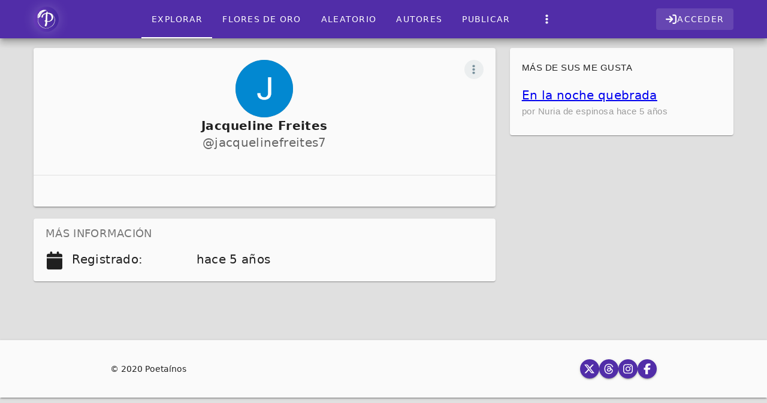

--- FILE ---
content_type: text/html; charset=UTF-8
request_url: https://poetainos.com/users/jacquelinefreites7
body_size: 14501
content:
<!DOCTYPE html>
<html lang="es">

<head>
    <meta charset="utf-8" />
    <meta name="viewport" content="width=device-width, initial-scale=1.0, maximum-scale=5.0" />
    <meta name="author" content="Jonathan Estrella">
    <meta name="csrf-token" content="8W3RnPe9wYHv1hjj2QYQzdfPQlCtgq0HWH9AXrAu">

    <!-- Icons -->
    <link rel="icon" href="/images/logo.svg" type="image/svg+xml">
    <link rel="alternate icon" href="/images/logo-32.png" sizes="32x32" type="image/png">

    <!-- PWA -->
    <meta name="theme-color" content="#673AB7" />
    <meta name="apple-mobile-web-app-capable" content="yes">
    <meta name="apple-mobile-web-app-status-bar-style" content="black-translucent">
    <meta name="apple-mobile-web-app-title" content="Poetaínos">
    <link rel="apple-touch-icon" href="/images/logo.svg">
    <link rel="manifest" href="/manifest.json">

    <!-- Inertia -->
    
    <!-- Ziggy/Laravel Routes -->
    <script type="text/javascript">const Ziggy={"url":"https:\/\/poetainos.com","port":null,"defaults":{},"routes":{"passport.token":{"uri":"oauth\/token","methods":["POST"]},"passport.authorizations.authorize":{"uri":"oauth\/authorize","methods":["GET","HEAD"]},"passport.token.refresh":{"uri":"oauth\/token\/refresh","methods":["POST"]},"passport.authorizations.approve":{"uri":"oauth\/authorize","methods":["POST"]},"passport.authorizations.deny":{"uri":"oauth\/authorize","methods":["DELETE"]},"passport.tokens.index":{"uri":"oauth\/tokens","methods":["GET","HEAD"]},"passport.tokens.destroy":{"uri":"oauth\/tokens\/{token_id}","methods":["DELETE"],"parameters":["token_id"]},"passport.clients.index":{"uri":"oauth\/clients","methods":["GET","HEAD"]},"passport.clients.store":{"uri":"oauth\/clients","methods":["POST"]},"passport.clients.update":{"uri":"oauth\/clients\/{client_id}","methods":["PUT"],"parameters":["client_id"]},"passport.clients.destroy":{"uri":"oauth\/clients\/{client_id}","methods":["DELETE"],"parameters":["client_id"]},"passport.scopes.index":{"uri":"oauth\/scopes","methods":["GET","HEAD"]},"passport.personal.tokens.index":{"uri":"oauth\/personal-access-tokens","methods":["GET","HEAD"]},"passport.personal.tokens.store":{"uri":"oauth\/personal-access-tokens","methods":["POST"]},"passport.personal.tokens.destroy":{"uri":"oauth\/personal-access-tokens\/{token_id}","methods":["DELETE"],"parameters":["token_id"]},"sanctum.csrf-cookie":{"uri":"sanctum\/csrf-cookie","methods":["GET","HEAD"]},"ignition.healthCheck":{"uri":"_ignition\/health-check","methods":["GET","HEAD"]},"ignition.executeSolution":{"uri":"_ignition\/execute-solution","methods":["POST"]},"ignition.updateConfig":{"uri":"_ignition\/update-config","methods":["POST"]},"api.karma.update":{"uri":"api\/karma\/{user}","methods":["PUT"],"parameters":["user"],"bindings":{"user":"username"}},"social.login":{"uri":"login\/{service}","methods":["GET","HEAD"],"parameters":["service"]},"register":{"uri":"register","methods":["POST"]},"login":{"uri":"login","methods":["GET","HEAD"]},"email.check":{"uri":"email","methods":["POST"]},"password.email":{"uri":"forgot-password","methods":["POST"]},"password.reset":{"uri":"reset-password\/{token}","methods":["GET","HEAD"],"parameters":["token"]},"password.store":{"uri":"reset-password","methods":["POST"]},"verification.notice":{"uri":"verify-email","methods":["GET","HEAD"]},"verification.verify":{"uri":"verify-email\/{id}\/{hash}","methods":["GET","HEAD"],"parameters":["id","hash"]},"verification.send":{"uri":"email\/verification-notification","methods":["POST"]},"password.confirmer":{"uri":"confirm-password","methods":["POST"]},"logout":{"uri":"logout","methods":["POST"]},"admin.index":{"uri":"admin","methods":["GET","HEAD"]},"admin.settings":{"uri":"admin\/settings","methods":["GET","HEAD"]},"admin.categories":{"uri":"admin\/categories","methods":["GET","HEAD"]},"admin.tags":{"uri":"admin\/tags","methods":["GET","HEAD"]},"admin.pages":{"uri":"admin\/pages","methods":["GET","HEAD"]},"admin.users":{"uri":"admin\/users","methods":["GET","HEAD"]},"admin.writings":{"uri":"admin\/writings","methods":["GET","HEAD"]},"admin.tools":{"uri":"admin\/tools","methods":["GET","HEAD"]},"admin.complaints":{"uri":"admin\/complaints","methods":["GET","HEAD"]},"admin.websockets":{"uri":"admin\/websockets","methods":["GET","HEAD"]},"admin.analytics":{"uri":"admin\/analytics","methods":["GET","HEAD"]},"admin.log":{"uri":"admin\/log","methods":["GET","HEAD"]},"admin.settings.edit":{"uri":"admin\/settings\/edit","methods":["PUT"]},"admin.categories.edit":{"uri":"admin\/categories\/edit","methods":["PUT"]},"admin.tags.edit":{"uri":"admin\/tags\/edit","methods":["PUT"]},"admin.pages.edit":{"uri":"admin\/pages\/edit","methods":["PUT"]},"admin.complaints.edit":{"uri":"admin\/complaints","methods":["PUT"]},"admin.categories.destroy":{"uri":"admin\/categories\/delete\/{category}","methods":["DELETE"],"parameters":["category"],"bindings":{"category":"slug"}},"admin.tags.destroy":{"uri":"admin\/tags\/delete\/{tag}","methods":["DELETE"],"parameters":["tag"],"bindings":{"tag":"slug"}},"admin.pages.destroy":{"uri":"admin\/pages\/delete\/{page}","methods":["DELETE"],"parameters":["page"],"bindings":{"page":"slug"}},"admin.users.destroy":{"uri":"admin\/users\/delete\/{user}","methods":["DELETE"],"parameters":["user"],"bindings":{"user":"username"}},"admin.writings.destroy":{"uri":"admin\/writings\/delete\/{writing}","methods":["DELETE"],"parameters":["writing"],"bindings":{"writing":"slug"}},"writings.create":{"uri":"writings\/create","methods":["GET","HEAD"]},"writings.store":{"uri":"writings\/create","methods":["POST"]},"writings.edit":{"uri":"writings\/edit\/{writing}","methods":["GET","HEAD"],"parameters":["writing"],"bindings":{"writing":"slug"}},"writings.update":{"uri":"writings\/edit\/{writing}","methods":["PUT"],"parameters":["writing"],"bindings":{"writing":"slug"}},"writings.destroy":{"uri":"writings\/delete\/{writing}","methods":["DELETE"],"parameters":["writing"],"bindings":{"writing":"slug"}},"users.edit":{"uri":"users\/edit\/{user}","methods":["GET","HEAD"],"parameters":["user"],"bindings":{"user":"username"}},"users.update":{"uri":"users\/edit\/{user}","methods":["PUT"],"parameters":["user"],"bindings":{"user":"username"}},"users.destroy":{"uri":"users\/delete\/{user}","methods":["DELETE"],"parameters":["user"],"bindings":{"user":"username"}},"users.query":{"uri":"users\/query\/{query}","methods":["POST"],"parameters":["query"]},"users.block":{"uri":"users\/block\/{user}","methods":["POST"],"parameters":["user"],"bindings":{"user":"username"}},"users.account":{"uri":"account","methods":["GET","HEAD"]},"comments.store":{"uri":"comments\/create","methods":["POST"]},"comments.destroy":{"uri":"comments\/delete\/{comment}","methods":["DELETE"],"parameters":["comment"],"bindings":{"comment":"id"}},"likes.store":{"uri":"likes\/{type}\/{id}\/store","methods":["POST"],"parameters":["type","id"]},"likes.destroy":{"uri":"likes\/{type}\/{id}\/delete","methods":["DELETE"],"parameters":["type","id"]},"shelves.store":{"uri":"shelves\/{writing}\/store","methods":["POST"],"parameters":["writing"],"bindings":{"writing":"slug"}},"shelves.destroy":{"uri":"shelves\/{writing}\/delete","methods":["DELETE"],"parameters":["writing"],"bindings":{"writing":"slug"}},"hoods.store":{"uri":"hoods\/store","methods":["POST"]},"notifications.index":{"uri":"notifications","methods":["GET","HEAD"]},"notifications.show":{"uri":"notifications\/show\/{notification}","methods":["GET","HEAD"],"parameters":["notification"]},"notifications.clear":{"uri":"notifications\/clear\/read","methods":["POST"]},"notifications.status":{"uri":"notifications\/status","methods":["POST"]},"notifications.email":{"uri":"notifications\/email\/{enable}","methods":["POST"],"parameters":["enable"]},"push.update":{"uri":"subscriptions","methods":["POST"]},"push.delete":{"uri":"subscriptions\/delete","methods":["POST"]},"init.show":{"uri":"init","methods":["GET","HEAD"]},"pwa.manifest":{"uri":"manifest.json","methods":["GET","HEAD"]},"offline":{"uri":"offline","methods":["GET","HEAD"]},"search":{"uri":"search","methods":["GET","HEAD"]},"explore":{"uri":"explore","methods":["GET","HEAD"]},"home":{"uri":"\/","methods":["GET","HEAD"]},"writings.awards":{"uri":"writings\/awards","methods":["GET","HEAD"]},"writings.random":{"uri":"writings\/random","methods":["GET","HEAD"]},"writings.show":{"uri":"writings\/{writing}","methods":["GET","HEAD"],"parameters":["writing"],"bindings":{"writing":"slug"}},"users.index":{"uri":"users","methods":["GET","HEAD"]},"users.show":{"uri":"users\/{user}","methods":["GET","HEAD"],"parameters":["user"],"bindings":{"user":"username"}},"users.writings.index":{"uri":"users\/{user}\/writings","methods":["GET","HEAD"],"parameters":["user"],"bindings":{"user":"username"}},"users.shelf.index":{"uri":"users\/{user}\/shelf","methods":["GET","HEAD"],"parameters":["user"],"bindings":{"user":"username"}},"users.likes.index":{"uri":"users\/{user}\/likes","methods":["GET","HEAD"],"parameters":["user"],"bindings":{"user":"username"}},"pages.index":{"uri":"pages","methods":["GET","HEAD"]},"pages.show":{"uri":"pages\/{page}","methods":["GET","HEAD"],"parameters":["page"],"bindings":{"page":"slug"}},"categories.show":{"uri":"categories\/{category}","methods":["GET","HEAD"],"parameters":["category"],"bindings":{"category":"slug"}},"tags.query":{"uri":"tags\/query","methods":["GET","HEAD"]},"tags.show":{"uri":"tags\/{tag}","methods":["GET","HEAD"],"parameters":["tag"],"bindings":{"tag":"slug"}},"comments.index":{"uri":"comments\/{writing}","methods":["GET","HEAD"],"parameters":["writing"]},"contact.create":{"uri":"contact","methods":["GET","HEAD"]},"contact.store":{"uri":"contact","methods":["POST"]},"captcha.reload":{"uri":"reload-captcha","methods":["GET","HEAD"]},"complaints.reasons":{"uri":"complaints\/reasons","methods":["GET","HEAD"]},"complaints.store":{"uri":"complaints\/store","methods":["POST"]}}};!function(t,e){"object"==typeof exports&&"undefined"!=typeof module?module.exports=e():"function"==typeof define&&define.amd?define(e):(t||self).route=e()}(this,function(){function t(t,e){for(var n=0;n<e.length;n++){var r=e[n];r.enumerable=r.enumerable||!1,r.configurable=!0,"value"in r&&(r.writable=!0),Object.defineProperty(t,u(r.key),r)}}function e(e,n,r){return n&&t(e.prototype,n),r&&t(e,r),Object.defineProperty(e,"prototype",{writable:!1}),e}function n(){return n=Object.assign?Object.assign.bind():function(t){for(var e=1;e<arguments.length;e++){var n=arguments[e];for(var r in n)({}).hasOwnProperty.call(n,r)&&(t[r]=n[r])}return t},n.apply(null,arguments)}function r(t){return r=Object.setPrototypeOf?Object.getPrototypeOf.bind():function(t){return t.__proto__||Object.getPrototypeOf(t)},r(t)}function o(){try{var t=!Boolean.prototype.valueOf.call(Reflect.construct(Boolean,[],function(){}))}catch(t){}return(o=function(){return!!t})()}function i(t,e){return i=Object.setPrototypeOf?Object.setPrototypeOf.bind():function(t,e){return t.__proto__=e,t},i(t,e)}function u(t){var e=function(t){if("object"!=typeof t||!t)return t;var e=t[Symbol.toPrimitive];if(void 0!==e){var n=e.call(t,"string");if("object"!=typeof n)return n;throw new TypeError("@@toPrimitive must return a primitive value.")}return String(t)}(t);return"symbol"==typeof e?e:e+""}function f(t){var e="function"==typeof Map?new Map:void 0;return f=function(t){if(null===t||!function(t){try{return-1!==Function.toString.call(t).indexOf("[native code]")}catch(e){return"function"==typeof t}}(t))return t;if("function"!=typeof t)throw new TypeError("Super expression must either be null or a function");if(void 0!==e){if(e.has(t))return e.get(t);e.set(t,n)}function n(){return function(t,e,n){if(o())return Reflect.construct.apply(null,arguments);var r=[null];r.push.apply(r,e);var u=new(t.bind.apply(t,r));return n&&i(u,n.prototype),u}(t,arguments,r(this).constructor)}return n.prototype=Object.create(t.prototype,{constructor:{value:n,enumerable:!1,writable:!0,configurable:!0}}),i(n,t)},f(t)}const c=String.prototype.replace,l=/%20/g,a={RFC1738:function(t){return c.call(t,l,"+")},RFC3986:function(t){return String(t)}};var s="RFC3986";const p=Object.prototype.hasOwnProperty,y=Array.isArray,d=function(){const t=[];for(let e=0;e<256;++e)t.push("%"+((e<16?"0":"")+e.toString(16)).toUpperCase());return t}(),b=function t(e,n,r){if(!n)return e;if("object"!=typeof n){if(y(e))e.push(n);else{if(!e||"object"!=typeof e)return[e,n];(r&&(r.plainObjects||r.allowPrototypes)||!p.call(Object.prototype,n))&&(e[n]=!0)}return e}if(!e||"object"!=typeof e)return[e].concat(n);let o=e;return y(e)&&!y(n)&&(o=function(t,e){const n=e&&e.plainObjects?Object.create(null):{};for(let e=0;e<t.length;++e)void 0!==t[e]&&(n[e]=t[e]);return n}(e,r)),y(e)&&y(n)?(n.forEach(function(n,o){if(p.call(e,o)){const i=e[o];i&&"object"==typeof i&&n&&"object"==typeof n?e[o]=t(i,n,r):e.push(n)}else e[o]=n}),e):Object.keys(n).reduce(function(e,o){const i=n[o];return e[o]=p.call(e,o)?t(e[o],i,r):i,e},o)},h=1024,v=function(t,e){return[].concat(t,e)},m=function(t,e){if(y(t)){const n=[];for(let r=0;r<t.length;r+=1)n.push(e(t[r]));return n}return e(t)},g=Object.prototype.hasOwnProperty,w={brackets:function(t){return t+"[]"},comma:"comma",indices:function(t,e){return t+"["+e+"]"},repeat:function(t){return t}},j=Array.isArray,O=Array.prototype.push,E=function(t,e){O.apply(t,j(e)?e:[e])},T=Date.prototype.toISOString,R={addQueryPrefix:!1,allowDots:!1,allowEmptyArrays:!1,arrayFormat:"indices",charset:"utf-8",charsetSentinel:!1,delimiter:"&",encode:!0,encodeDotInKeys:!1,encoder:function(t,e,n,r,o){if(0===t.length)return t;let i=t;if("symbol"==typeof t?i=Symbol.prototype.toString.call(t):"string"!=typeof t&&(i=String(t)),"iso-8859-1"===n)return escape(i).replace(/%u[0-9a-f]{4}/gi,function(t){return"%26%23"+parseInt(t.slice(2),16)+"%3B"});let u="";for(let t=0;t<i.length;t+=h){const e=i.length>=h?i.slice(t,t+h):i,n=[];for(let t=0;t<e.length;++t){let r=e.charCodeAt(t);45===r||46===r||95===r||126===r||r>=48&&r<=57||r>=65&&r<=90||r>=97&&r<=122||"RFC1738"===o&&(40===r||41===r)?n[n.length]=e.charAt(t):r<128?n[n.length]=d[r]:r<2048?n[n.length]=d[192|r>>6]+d[128|63&r]:r<55296||r>=57344?n[n.length]=d[224|r>>12]+d[128|r>>6&63]+d[128|63&r]:(t+=1,r=65536+((1023&r)<<10|1023&e.charCodeAt(t)),n[n.length]=d[240|r>>18]+d[128|r>>12&63]+d[128|r>>6&63]+d[128|63&r])}u+=n.join("")}return u},encodeValuesOnly:!1,format:s,formatter:a[s],indices:!1,serializeDate:function(t){return T.call(t)},skipNulls:!1,strictNullHandling:!1},S={},k=function(t,e,n,r,o,i,u,f,c,l,a,s,p,y,d,b,h,v){let g=t,w=v,O=0,T=!1;for(;void 0!==(w=w.get(S))&&!T;){const e=w.get(t);if(O+=1,void 0!==e){if(e===O)throw new RangeError("Cyclic object value");T=!0}void 0===w.get(S)&&(O=0)}if("function"==typeof l?g=l(e,g):g instanceof Date?g=p(g):"comma"===n&&j(g)&&(g=m(g,function(t){return t instanceof Date?p(t):t})),null===g){if(i)return c&&!b?c(e,R.encoder,h,"key",y):e;g=""}if("string"==typeof(A=g)||"number"==typeof A||"boolean"==typeof A||"symbol"==typeof A||"bigint"==typeof A||function(t){return!(!t||"object"!=typeof t||!(t.constructor&&t.constructor.isBuffer&&t.constructor.isBuffer(t)))}(g))return c?[d(b?e:c(e,R.encoder,h,"key",y))+"="+d(c(g,R.encoder,h,"value",y))]:[d(e)+"="+d(String(g))];var A;const D=[];if(void 0===g)return D;let I;if("comma"===n&&j(g))b&&c&&(g=m(g,c)),I=[{value:g.length>0?g.join(",")||null:void 0}];else if(j(l))I=l;else{const t=Object.keys(g);I=a?t.sort(a):t}const $=f?e.replace(/\./g,"%2E"):e,N=r&&j(g)&&1===g.length?$+"[]":$;if(o&&j(g)&&0===g.length)return N+"[]";for(let e=0;e<I.length;++e){const m=I[e],w="object"==typeof m&&void 0!==m.value?m.value:g[m];if(u&&null===w)continue;const T=s&&f?m.replace(/\./g,"%2E"):m,R=j(g)?"function"==typeof n?n(N,T):N:N+(s?"."+T:"["+T+"]");v.set(t,O);const A=new WeakMap;A.set(S,v),E(D,k(w,R,n,r,o,i,u,f,"comma"===n&&b&&j(g)?null:c,l,a,s,p,y,d,b,h,A))}return D},A=Object.prototype.hasOwnProperty,D=Array.isArray,I={allowDots:!1,allowEmptyArrays:!1,allowPrototypes:!1,allowSparse:!1,arrayLimit:20,charset:"utf-8",charsetSentinel:!1,comma:!1,decodeDotInKeys:!1,decoder:function(t,e,n){const r=t.replace(/\+/g," ");if("iso-8859-1"===n)return r.replace(/%[0-9a-f]{2}/gi,unescape);try{return decodeURIComponent(r)}catch(t){return r}},delimiter:"&",depth:5,duplicates:"combine",ignoreQueryPrefix:!1,interpretNumericEntities:!1,parameterLimit:1e3,parseArrays:!0,plainObjects:!1,strictNullHandling:!1},$=function(t){return t.replace(/&#(\d+);/g,function(t,e){return String.fromCharCode(parseInt(e,10))})},N=function(t,e){return t&&"string"==typeof t&&e.comma&&t.indexOf(",")>-1?t.split(","):t},x=function(t,e,n,r){if(!t)return;const o=n.allowDots?t.replace(/\.([^.[]+)/g,"[$1]"):t,i=/(\[[^[\]]*])/g;let u=n.depth>0&&/(\[[^[\]]*])/.exec(o);const f=u?o.slice(0,u.index):o,c=[];if(f){if(!n.plainObjects&&A.call(Object.prototype,f)&&!n.allowPrototypes)return;c.push(f)}let l=0;for(;n.depth>0&&null!==(u=i.exec(o))&&l<n.depth;){if(l+=1,!n.plainObjects&&A.call(Object.prototype,u[1].slice(1,-1))&&!n.allowPrototypes)return;c.push(u[1])}return u&&c.push("["+o.slice(u.index)+"]"),function(t,e,n,r){let o=r?e:N(e,n);for(let e=t.length-1;e>=0;--e){let r;const i=t[e];if("[]"===i&&n.parseArrays)r=n.allowEmptyArrays&&""===o?[]:[].concat(o);else{r=n.plainObjects?Object.create(null):{};const t="["===i.charAt(0)&&"]"===i.charAt(i.length-1)?i.slice(1,-1):i,e=n.decodeDotInKeys?t.replace(/%2E/g,"."):t,u=parseInt(e,10);n.parseArrays||""!==e?!isNaN(u)&&i!==e&&String(u)===e&&u>=0&&n.parseArrays&&u<=n.arrayLimit?(r=[],r[u]=o):"__proto__"!==e&&(r[e]=o):r={0:o}}o=r}return o}(c,e,n,r)};function C(t,e){const n=function(t){if(!t)return I;if(void 0!==t.allowEmptyArrays&&"boolean"!=typeof t.allowEmptyArrays)throw new TypeError("`allowEmptyArrays` option can only be `true` or `false`, when provided");if(void 0!==t.decodeDotInKeys&&"boolean"!=typeof t.decodeDotInKeys)throw new TypeError("`decodeDotInKeys` option can only be `true` or `false`, when provided");if(null!=t.decoder&&"function"!=typeof t.decoder)throw new TypeError("Decoder has to be a function.");if(void 0!==t.charset&&"utf-8"!==t.charset&&"iso-8859-1"!==t.charset)throw new TypeError("The charset option must be either utf-8, iso-8859-1, or undefined");const e=void 0===t.charset?I.charset:t.charset,n=void 0===t.duplicates?I.duplicates:t.duplicates;if("combine"!==n&&"first"!==n&&"last"!==n)throw new TypeError("The duplicates option must be either combine, first, or last");return{allowDots:void 0===t.allowDots?!0===t.decodeDotInKeys||I.allowDots:!!t.allowDots,allowEmptyArrays:"boolean"==typeof t.allowEmptyArrays?!!t.allowEmptyArrays:I.allowEmptyArrays,allowPrototypes:"boolean"==typeof t.allowPrototypes?t.allowPrototypes:I.allowPrototypes,allowSparse:"boolean"==typeof t.allowSparse?t.allowSparse:I.allowSparse,arrayLimit:"number"==typeof t.arrayLimit?t.arrayLimit:I.arrayLimit,charset:e,charsetSentinel:"boolean"==typeof t.charsetSentinel?t.charsetSentinel:I.charsetSentinel,comma:"boolean"==typeof t.comma?t.comma:I.comma,decodeDotInKeys:"boolean"==typeof t.decodeDotInKeys?t.decodeDotInKeys:I.decodeDotInKeys,decoder:"function"==typeof t.decoder?t.decoder:I.decoder,delimiter:"string"==typeof t.delimiter||(r=t.delimiter,"[object RegExp]"===Object.prototype.toString.call(r))?t.delimiter:I.delimiter,depth:"number"==typeof t.depth||!1===t.depth?+t.depth:I.depth,duplicates:n,ignoreQueryPrefix:!0===t.ignoreQueryPrefix,interpretNumericEntities:"boolean"==typeof t.interpretNumericEntities?t.interpretNumericEntities:I.interpretNumericEntities,parameterLimit:"number"==typeof t.parameterLimit?t.parameterLimit:I.parameterLimit,parseArrays:!1!==t.parseArrays,plainObjects:"boolean"==typeof t.plainObjects?t.plainObjects:I.plainObjects,strictNullHandling:"boolean"==typeof t.strictNullHandling?t.strictNullHandling:I.strictNullHandling};var r}(e);if(""===t||null==t)return n.plainObjects?Object.create(null):{};const r="string"==typeof t?function(t,e){const n={__proto__:null},r=(e.ignoreQueryPrefix?t.replace(/^\?/,""):t).split(e.delimiter,Infinity===e.parameterLimit?void 0:e.parameterLimit);let o,i=-1,u=e.charset;if(e.charsetSentinel)for(o=0;o<r.length;++o)0===r[o].indexOf("utf8=")&&("utf8=%E2%9C%93"===r[o]?u="utf-8":"utf8=%26%2310003%3B"===r[o]&&(u="iso-8859-1"),i=o,o=r.length);for(o=0;o<r.length;++o){if(o===i)continue;const t=r[o],f=t.indexOf("]="),c=-1===f?t.indexOf("="):f+1;let l,a;-1===c?(l=e.decoder(t,I.decoder,u,"key"),a=e.strictNullHandling?null:""):(l=e.decoder(t.slice(0,c),I.decoder,u,"key"),a=m(N(t.slice(c+1),e),function(t){return e.decoder(t,I.decoder,u,"value")})),a&&e.interpretNumericEntities&&"iso-8859-1"===u&&(a=$(a)),t.indexOf("[]=")>-1&&(a=D(a)?[a]:a);const s=A.call(n,l);s&&"combine"===e.duplicates?n[l]=v(n[l],a):s&&"last"!==e.duplicates||(n[l]=a)}return n}(t,n):t;let o=n.plainObjects?Object.create(null):{};const i=Object.keys(r);for(let e=0;e<i.length;++e){const u=i[e],f=x(u,r[u],n,"string"==typeof t);o=b(o,f,n)}return!0===n.allowSparse?o:function(t){const e=[{obj:{o:t},prop:"o"}],n=[];for(let t=0;t<e.length;++t){const r=e[t],o=r.obj[r.prop],i=Object.keys(o);for(let t=0;t<i.length;++t){const r=i[t],u=o[r];"object"==typeof u&&null!==u&&-1===n.indexOf(u)&&(e.push({obj:o,prop:r}),n.push(u))}}return function(t){for(;t.length>1;){const e=t.pop(),n=e.obj[e.prop];if(y(n)){const t=[];for(let e=0;e<n.length;++e)void 0!==n[e]&&t.push(n[e]);e.obj[e.prop]=t}}}(e),t}(o)}var P=/*#__PURE__*/function(){function t(t,e,n){var r,o;this.name=t,this.definition=e,this.bindings=null!=(r=e.bindings)?r:{},this.wheres=null!=(o=e.wheres)?o:{},this.config=n}var n=t.prototype;return n.matchesUrl=function(t){var e,n=this;if(!this.definition.methods.includes("GET"))return!1;var r=this.template.replace(/[.*+$()[\]]/g,"\\$&").replace(/(\/?){([^}?]*)(\??)}/g,function(t,e,r,o){var i,u="(?<"+r+">"+((null==(i=n.wheres[r])?void 0:i.replace(/(^\^)|(\$$)/g,""))||"[^/?]+")+")";return o?"("+e+u+")?":""+e+u}).replace(/^\w+:\/\//,""),o=t.replace(/^\w+:\/\//,"").split("?"),i=o[0],u=o[1],f=null!=(e=new RegExp("^"+r+"/?$").exec(i))?e:new RegExp("^"+r+"/?$").exec(decodeURI(i));if(f){for(var c in f.groups)f.groups[c]="string"==typeof f.groups[c]?decodeURIComponent(f.groups[c]):f.groups[c];return{params:f.groups,query:C(u)}}return!1},n.compile=function(t){var e=this;return this.parameterSegments.length?this.template.replace(/{([^}?]+)(\??)}/g,function(n,r,o){var i,u;if(!o&&[null,void 0].includes(t[r]))throw new Error("Ziggy error: '"+r+"' parameter is required for route '"+e.name+"'.");if(e.wheres[r]&&!new RegExp("^"+(o?"("+e.wheres[r]+")?":e.wheres[r])+"$").test(null!=(u=t[r])?u:""))throw new Error("Ziggy error: '"+r+"' parameter '"+t[r]+"' does not match required format '"+e.wheres[r]+"' for route '"+e.name+"'.");return encodeURI(null!=(i=t[r])?i:"").replace(/%7C/g,"|").replace(/%25/g,"%").replace(/\$/g,"%24")}).replace(this.config.absolute?/(\.[^/]+?)(\/\/)/:/(^)(\/\/)/,"$1/").replace(/\/+$/,""):this.template},e(t,[{key:"template",get:function(){var t=(this.origin+"/"+this.definition.uri).replace(/\/+$/,"");return""===t?"/":t}},{key:"origin",get:function(){return this.config.absolute?this.definition.domain?""+this.config.url.match(/^\w+:\/\//)[0]+this.definition.domain+(this.config.port?":"+this.config.port:""):this.config.url:""}},{key:"parameterSegments",get:function(){var t,e;return null!=(t=null==(e=this.template.match(/{[^}?]+\??}/g))?void 0:e.map(function(t){return{name:t.replace(/{|\??}/g,""),required:!/\?}$/.test(t)}}))?t:[]}}])}(),_=/*#__PURE__*/function(t){function r(e,r,o,i){var u;if(void 0===o&&(o=!0),(u=t.call(this)||this).t=null!=i?i:"undefined"!=typeof Ziggy?Ziggy:null==globalThis?void 0:globalThis.Ziggy,!u.t&&"undefined"!=typeof document&&document.getElementById("ziggy-routes-json")&&(globalThis.Ziggy=JSON.parse(document.getElementById("ziggy-routes-json").textContent),u.t=globalThis.Ziggy),u.t=n({},u.t,{absolute:o}),e){if(!u.t.routes[e])throw new Error("Ziggy error: route '"+e+"' is not in the route list.");u.i=new P(e,u.t.routes[e],u.t),u.u=u.l(r)}return u}var o,u;u=t,(o=r).prototype=Object.create(u.prototype),o.prototype.constructor=o,i(o,u);var f=r.prototype;return f.toString=function(){var t=this,e=Object.keys(this.u).filter(function(e){return!t.i.parameterSegments.some(function(t){return t.name===e})}).filter(function(t){return"_query"!==t}).reduce(function(e,r){var o;return n({},e,((o={})[r]=t.u[r],o))},{});return this.i.compile(this.u)+function(t,e){let n=t;const r=function(t){if(!t)return R;if(void 0!==t.allowEmptyArrays&&"boolean"!=typeof t.allowEmptyArrays)throw new TypeError("`allowEmptyArrays` option can only be `true` or `false`, when provided");if(void 0!==t.encodeDotInKeys&&"boolean"!=typeof t.encodeDotInKeys)throw new TypeError("`encodeDotInKeys` option can only be `true` or `false`, when provided");if(null!=t.encoder&&"function"!=typeof t.encoder)throw new TypeError("Encoder has to be a function.");const e=t.charset||R.charset;if(void 0!==t.charset&&"utf-8"!==t.charset&&"iso-8859-1"!==t.charset)throw new TypeError("The charset option must be either utf-8, iso-8859-1, or undefined");let n=s;if(void 0!==t.format){if(!g.call(a,t.format))throw new TypeError("Unknown format option provided.");n=t.format}const r=a[n];let o,i=R.filter;if(("function"==typeof t.filter||j(t.filter))&&(i=t.filter),o=t.arrayFormat in w?t.arrayFormat:"indices"in t?t.indices?"indices":"repeat":R.arrayFormat,"commaRoundTrip"in t&&"boolean"!=typeof t.commaRoundTrip)throw new TypeError("`commaRoundTrip` must be a boolean, or absent");return{addQueryPrefix:"boolean"==typeof t.addQueryPrefix?t.addQueryPrefix:R.addQueryPrefix,allowDots:void 0===t.allowDots?!0===t.encodeDotInKeys||R.allowDots:!!t.allowDots,allowEmptyArrays:"boolean"==typeof t.allowEmptyArrays?!!t.allowEmptyArrays:R.allowEmptyArrays,arrayFormat:o,charset:e,charsetSentinel:"boolean"==typeof t.charsetSentinel?t.charsetSentinel:R.charsetSentinel,commaRoundTrip:t.commaRoundTrip,delimiter:void 0===t.delimiter?R.delimiter:t.delimiter,encode:"boolean"==typeof t.encode?t.encode:R.encode,encodeDotInKeys:"boolean"==typeof t.encodeDotInKeys?t.encodeDotInKeys:R.encodeDotInKeys,encoder:"function"==typeof t.encoder?t.encoder:R.encoder,encodeValuesOnly:"boolean"==typeof t.encodeValuesOnly?t.encodeValuesOnly:R.encodeValuesOnly,filter:i,format:n,formatter:r,serializeDate:"function"==typeof t.serializeDate?t.serializeDate:R.serializeDate,skipNulls:"boolean"==typeof t.skipNulls?t.skipNulls:R.skipNulls,sort:"function"==typeof t.sort?t.sort:null,strictNullHandling:"boolean"==typeof t.strictNullHandling?t.strictNullHandling:R.strictNullHandling}}(e);let o,i;"function"==typeof r.filter?(i=r.filter,n=i("",n)):j(r.filter)&&(i=r.filter,o=i);const u=[];if("object"!=typeof n||null===n)return"";const f=w[r.arrayFormat],c="comma"===f&&r.commaRoundTrip;o||(o=Object.keys(n)),r.sort&&o.sort(r.sort);const l=new WeakMap;for(let t=0;t<o.length;++t){const e=o[t];r.skipNulls&&null===n[e]||E(u,k(n[e],e,f,c,r.allowEmptyArrays,r.strictNullHandling,r.skipNulls,r.encodeDotInKeys,r.encode?r.encoder:null,r.filter,r.sort,r.allowDots,r.serializeDate,r.format,r.formatter,r.encodeValuesOnly,r.charset,l))}const p=u.join(r.delimiter);let y=!0===r.addQueryPrefix?"?":"";return r.charsetSentinel&&(y+="iso-8859-1"===r.charset?"utf8=%26%2310003%3B&":"utf8=%E2%9C%93&"),p.length>0?y+p:""}(n({},e,this.u._query),{addQueryPrefix:!0,arrayFormat:"indices",encodeValuesOnly:!0,skipNulls:!0,encoder:function(t,e){return"boolean"==typeof t?Number(t):e(t)}})},f.p=function(t){var e=this;t?this.t.absolute&&t.startsWith("/")&&(t=this.h().host+t):t=this.v();var r={},o=Object.entries(this.t.routes).find(function(n){return r=new P(n[0],n[1],e.t).matchesUrl(t)})||[void 0,void 0];return n({name:o[0]},r,{route:o[1]})},f.v=function(){var t=this.h(),e=t.pathname,n=t.search;return(this.t.absolute?t.host+e:e.replace(this.t.url.replace(/^\w*:\/\/[^/]+/,""),"").replace(/^\/+/,"/"))+n},f.current=function(t,e){var r=this.p(),o=r.name,i=r.params,u=r.query,f=r.route;if(!t)return o;var c=new RegExp("^"+t.replace(/\./g,"\\.").replace(/\*/g,".*")+"$").test(o);if([null,void 0].includes(e)||!c)return c;var l=new P(o,f,this.t);e=this.l(e,l);var a=n({},i,u);if(Object.values(e).every(function(t){return!t})&&!Object.values(a).some(function(t){return void 0!==t}))return!0;var s=function(t,e){return Object.entries(t).every(function(t){var n=t[0],r=t[1];return Array.isArray(r)&&Array.isArray(e[n])?r.every(function(t){return e[n].includes(t)||e[n].includes(decodeURIComponent(t))}):"object"==typeof r&&"object"==typeof e[n]&&null!==r&&null!==e[n]?s(r,e[n]):e[n]==r||e[n]==decodeURIComponent(r)})};return s(e,a)},f.h=function(){var t,e,n,r,o,i,u="undefined"!=typeof window?window.location:{},f=u.host,c=u.pathname,l=u.search;return{host:null!=(t=null==(e=this.t.location)?void 0:e.host)?t:void 0===f?"":f,pathname:null!=(n=null==(r=this.t.location)?void 0:r.pathname)?n:void 0===c?"":c,search:null!=(o=null==(i=this.t.location)?void 0:i.search)?o:void 0===l?"":l}},f.has=function(t){return this.t.routes.hasOwnProperty(t)},f.l=function(t,e){var r=this;void 0===t&&(t={}),void 0===e&&(e=this.i),null!=t||(t={}),t=["string","number"].includes(typeof t)?[t]:t;var o=e.parameterSegments.filter(function(t){return!r.t.defaults[t.name]});if(Array.isArray(t))t=t.reduce(function(t,e,r){var i,u;return n({},t,o[r]?((i={})[o[r].name]=e,i):"object"==typeof e?e:((u={})[e]="",u))},{});else if(1===o.length&&!t[o[0].name]&&(t.hasOwnProperty(Object.values(e.bindings)[0])||t.hasOwnProperty("id"))){var i;(i={})[o[0].name]=t,t=i}return n({},this.m(e),this.j(t,e))},f.m=function(t){var e=this;return t.parameterSegments.filter(function(t){return e.t.defaults[t.name]}).reduce(function(t,r,o){var i,u=r.name;return n({},t,((i={})[u]=e.t.defaults[u],i))},{})},f.j=function(t,e){var r=e.bindings,o=e.parameterSegments;return Object.entries(t).reduce(function(t,e){var i,u,f=e[0],c=e[1];if(!c||"object"!=typeof c||Array.isArray(c)||!o.some(function(t){return t.name===f}))return n({},t,((u={})[f]=c,u));if(!c.hasOwnProperty(r[f])){if(!c.hasOwnProperty("id"))throw new Error("Ziggy error: object passed as '"+f+"' parameter is missing route model binding key '"+r[f]+"'.");r[f]="id"}return n({},t,((i={})[f]=c[r[f]],i))},{})},f.valueOf=function(){return this.toString()},e(r,[{key:"params",get:function(){var t=this.p();return n({},t.params,t.query)}},{key:"routeParams",get:function(){return this.p().params}},{key:"queryParams",get:function(){return this.p().query}}])}(/*#__PURE__*/f(String));return function(t,e,n,r){var o=new _(t,e,n,r);return t?o.toString():o}});
</script>
    <!-- Vite -->
    <link rel="preload" as="style" href="https://poetainos.com/build/assets/vendor-DRh1FUhi.css" /><link rel="preload" as="style" href="https://poetainos.com/build/assets/app-uWBQrQGs.css" /><link rel="modulepreload" as="script" href="https://poetainos.com/build/assets/app-BUO53j-e.js" /><link rel="modulepreload" as="script" href="https://poetainos.com/build/assets/vendor-C6RMQZEg.js" /><link rel="stylesheet" href="https://poetainos.com/build/assets/vendor-DRh1FUhi.css" /><link rel="stylesheet" href="https://poetainos.com/build/assets/app-uWBQrQGs.css" /><script type="module" src="https://poetainos.com/build/assets/app-BUO53j-e.js"></script>
            <!-- Counter Stats -->
        <link rel="preconnect" href="https://cdn.counter.dev">
        <script src="https://cdn.counter.dev/script.js" data-id="20120b97-2aae-4c67-9ae1-34a113318a14"
            data-utcoffset="-4" defer></script>
    </head>

<body>
    <div id="app" data-page="{&quot;component&quot;:&quot;users\/PoUsersShow&quot;,&quot;props&quot;:{&quot;errors&quot;:{},&quot;ziggy&quot;:{&quot;url&quot;:&quot;https:\/\/poetainos.com\/users\/jacquelinefreites7&quot;,&quot;port&quot;:null,&quot;defaults&quot;:[],&quot;routes&quot;:{&quot;passport.token&quot;:{&quot;uri&quot;:&quot;oauth\/token&quot;,&quot;methods&quot;:[&quot;POST&quot;]},&quot;passport.authorizations.authorize&quot;:{&quot;uri&quot;:&quot;oauth\/authorize&quot;,&quot;methods&quot;:[&quot;GET&quot;,&quot;HEAD&quot;]},&quot;passport.token.refresh&quot;:{&quot;uri&quot;:&quot;oauth\/token\/refresh&quot;,&quot;methods&quot;:[&quot;POST&quot;]},&quot;passport.authorizations.approve&quot;:{&quot;uri&quot;:&quot;oauth\/authorize&quot;,&quot;methods&quot;:[&quot;POST&quot;]},&quot;passport.authorizations.deny&quot;:{&quot;uri&quot;:&quot;oauth\/authorize&quot;,&quot;methods&quot;:[&quot;DELETE&quot;]},&quot;passport.tokens.index&quot;:{&quot;uri&quot;:&quot;oauth\/tokens&quot;,&quot;methods&quot;:[&quot;GET&quot;,&quot;HEAD&quot;]},&quot;passport.tokens.destroy&quot;:{&quot;uri&quot;:&quot;oauth\/tokens\/{token_id}&quot;,&quot;methods&quot;:[&quot;DELETE&quot;],&quot;parameters&quot;:[&quot;token_id&quot;]},&quot;passport.clients.index&quot;:{&quot;uri&quot;:&quot;oauth\/clients&quot;,&quot;methods&quot;:[&quot;GET&quot;,&quot;HEAD&quot;]},&quot;passport.clients.store&quot;:{&quot;uri&quot;:&quot;oauth\/clients&quot;,&quot;methods&quot;:[&quot;POST&quot;]},&quot;passport.clients.update&quot;:{&quot;uri&quot;:&quot;oauth\/clients\/{client_id}&quot;,&quot;methods&quot;:[&quot;PUT&quot;],&quot;parameters&quot;:[&quot;client_id&quot;]},&quot;passport.clients.destroy&quot;:{&quot;uri&quot;:&quot;oauth\/clients\/{client_id}&quot;,&quot;methods&quot;:[&quot;DELETE&quot;],&quot;parameters&quot;:[&quot;client_id&quot;]},&quot;passport.scopes.index&quot;:{&quot;uri&quot;:&quot;oauth\/scopes&quot;,&quot;methods&quot;:[&quot;GET&quot;,&quot;HEAD&quot;]},&quot;passport.personal.tokens.index&quot;:{&quot;uri&quot;:&quot;oauth\/personal-access-tokens&quot;,&quot;methods&quot;:[&quot;GET&quot;,&quot;HEAD&quot;]},&quot;passport.personal.tokens.store&quot;:{&quot;uri&quot;:&quot;oauth\/personal-access-tokens&quot;,&quot;methods&quot;:[&quot;POST&quot;]},&quot;passport.personal.tokens.destroy&quot;:{&quot;uri&quot;:&quot;oauth\/personal-access-tokens\/{token_id}&quot;,&quot;methods&quot;:[&quot;DELETE&quot;],&quot;parameters&quot;:[&quot;token_id&quot;]},&quot;sanctum.csrf-cookie&quot;:{&quot;uri&quot;:&quot;sanctum\/csrf-cookie&quot;,&quot;methods&quot;:[&quot;GET&quot;,&quot;HEAD&quot;]},&quot;ignition.healthCheck&quot;:{&quot;uri&quot;:&quot;_ignition\/health-check&quot;,&quot;methods&quot;:[&quot;GET&quot;,&quot;HEAD&quot;]},&quot;ignition.executeSolution&quot;:{&quot;uri&quot;:&quot;_ignition\/execute-solution&quot;,&quot;methods&quot;:[&quot;POST&quot;]},&quot;ignition.updateConfig&quot;:{&quot;uri&quot;:&quot;_ignition\/update-config&quot;,&quot;methods&quot;:[&quot;POST&quot;]},&quot;api.karma.update&quot;:{&quot;uri&quot;:&quot;api\/karma\/{user}&quot;,&quot;methods&quot;:[&quot;PUT&quot;],&quot;parameters&quot;:[&quot;user&quot;],&quot;bindings&quot;:{&quot;user&quot;:&quot;username&quot;}},&quot;social.login&quot;:{&quot;uri&quot;:&quot;login\/{service}&quot;,&quot;methods&quot;:[&quot;GET&quot;,&quot;HEAD&quot;],&quot;parameters&quot;:[&quot;service&quot;]},&quot;register&quot;:{&quot;uri&quot;:&quot;register&quot;,&quot;methods&quot;:[&quot;POST&quot;]},&quot;login&quot;:{&quot;uri&quot;:&quot;login&quot;,&quot;methods&quot;:[&quot;GET&quot;,&quot;HEAD&quot;]},&quot;email.check&quot;:{&quot;uri&quot;:&quot;email&quot;,&quot;methods&quot;:[&quot;POST&quot;]},&quot;password.email&quot;:{&quot;uri&quot;:&quot;forgot-password&quot;,&quot;methods&quot;:[&quot;POST&quot;]},&quot;password.reset&quot;:{&quot;uri&quot;:&quot;reset-password\/{token}&quot;,&quot;methods&quot;:[&quot;GET&quot;,&quot;HEAD&quot;],&quot;parameters&quot;:[&quot;token&quot;]},&quot;password.store&quot;:{&quot;uri&quot;:&quot;reset-password&quot;,&quot;methods&quot;:[&quot;POST&quot;]},&quot;verification.notice&quot;:{&quot;uri&quot;:&quot;verify-email&quot;,&quot;methods&quot;:[&quot;GET&quot;,&quot;HEAD&quot;]},&quot;verification.verify&quot;:{&quot;uri&quot;:&quot;verify-email\/{id}\/{hash}&quot;,&quot;methods&quot;:[&quot;GET&quot;,&quot;HEAD&quot;],&quot;parameters&quot;:[&quot;id&quot;,&quot;hash&quot;]},&quot;verification.send&quot;:{&quot;uri&quot;:&quot;email\/verification-notification&quot;,&quot;methods&quot;:[&quot;POST&quot;]},&quot;password.confirmer&quot;:{&quot;uri&quot;:&quot;confirm-password&quot;,&quot;methods&quot;:[&quot;POST&quot;]},&quot;logout&quot;:{&quot;uri&quot;:&quot;logout&quot;,&quot;methods&quot;:[&quot;POST&quot;]},&quot;admin.index&quot;:{&quot;uri&quot;:&quot;admin&quot;,&quot;methods&quot;:[&quot;GET&quot;,&quot;HEAD&quot;]},&quot;admin.settings&quot;:{&quot;uri&quot;:&quot;admin\/settings&quot;,&quot;methods&quot;:[&quot;GET&quot;,&quot;HEAD&quot;]},&quot;admin.categories&quot;:{&quot;uri&quot;:&quot;admin\/categories&quot;,&quot;methods&quot;:[&quot;GET&quot;,&quot;HEAD&quot;]},&quot;admin.tags&quot;:{&quot;uri&quot;:&quot;admin\/tags&quot;,&quot;methods&quot;:[&quot;GET&quot;,&quot;HEAD&quot;]},&quot;admin.pages&quot;:{&quot;uri&quot;:&quot;admin\/pages&quot;,&quot;methods&quot;:[&quot;GET&quot;,&quot;HEAD&quot;]},&quot;admin.users&quot;:{&quot;uri&quot;:&quot;admin\/users&quot;,&quot;methods&quot;:[&quot;GET&quot;,&quot;HEAD&quot;]},&quot;admin.writings&quot;:{&quot;uri&quot;:&quot;admin\/writings&quot;,&quot;methods&quot;:[&quot;GET&quot;,&quot;HEAD&quot;]},&quot;admin.tools&quot;:{&quot;uri&quot;:&quot;admin\/tools&quot;,&quot;methods&quot;:[&quot;GET&quot;,&quot;HEAD&quot;]},&quot;admin.complaints&quot;:{&quot;uri&quot;:&quot;admin\/complaints&quot;,&quot;methods&quot;:[&quot;GET&quot;,&quot;HEAD&quot;]},&quot;admin.websockets&quot;:{&quot;uri&quot;:&quot;admin\/websockets&quot;,&quot;methods&quot;:[&quot;GET&quot;,&quot;HEAD&quot;]},&quot;admin.analytics&quot;:{&quot;uri&quot;:&quot;admin\/analytics&quot;,&quot;methods&quot;:[&quot;GET&quot;,&quot;HEAD&quot;]},&quot;admin.log&quot;:{&quot;uri&quot;:&quot;admin\/log&quot;,&quot;methods&quot;:[&quot;GET&quot;,&quot;HEAD&quot;]},&quot;admin.settings.edit&quot;:{&quot;uri&quot;:&quot;admin\/settings\/edit&quot;,&quot;methods&quot;:[&quot;PUT&quot;]},&quot;admin.categories.edit&quot;:{&quot;uri&quot;:&quot;admin\/categories\/edit&quot;,&quot;methods&quot;:[&quot;PUT&quot;]},&quot;admin.tags.edit&quot;:{&quot;uri&quot;:&quot;admin\/tags\/edit&quot;,&quot;methods&quot;:[&quot;PUT&quot;]},&quot;admin.pages.edit&quot;:{&quot;uri&quot;:&quot;admin\/pages\/edit&quot;,&quot;methods&quot;:[&quot;PUT&quot;]},&quot;admin.complaints.edit&quot;:{&quot;uri&quot;:&quot;admin\/complaints&quot;,&quot;methods&quot;:[&quot;PUT&quot;]},&quot;admin.categories.destroy&quot;:{&quot;uri&quot;:&quot;admin\/categories\/delete\/{category}&quot;,&quot;methods&quot;:[&quot;DELETE&quot;],&quot;parameters&quot;:[&quot;category&quot;],&quot;bindings&quot;:{&quot;category&quot;:&quot;slug&quot;}},&quot;admin.tags.destroy&quot;:{&quot;uri&quot;:&quot;admin\/tags\/delete\/{tag}&quot;,&quot;methods&quot;:[&quot;DELETE&quot;],&quot;parameters&quot;:[&quot;tag&quot;],&quot;bindings&quot;:{&quot;tag&quot;:&quot;slug&quot;}},&quot;admin.pages.destroy&quot;:{&quot;uri&quot;:&quot;admin\/pages\/delete\/{page}&quot;,&quot;methods&quot;:[&quot;DELETE&quot;],&quot;parameters&quot;:[&quot;page&quot;],&quot;bindings&quot;:{&quot;page&quot;:&quot;slug&quot;}},&quot;admin.users.destroy&quot;:{&quot;uri&quot;:&quot;admin\/users\/delete\/{user}&quot;,&quot;methods&quot;:[&quot;DELETE&quot;],&quot;parameters&quot;:[&quot;user&quot;],&quot;bindings&quot;:{&quot;user&quot;:&quot;username&quot;}},&quot;admin.writings.destroy&quot;:{&quot;uri&quot;:&quot;admin\/writings\/delete\/{writing}&quot;,&quot;methods&quot;:[&quot;DELETE&quot;],&quot;parameters&quot;:[&quot;writing&quot;],&quot;bindings&quot;:{&quot;writing&quot;:&quot;slug&quot;}},&quot;writings.create&quot;:{&quot;uri&quot;:&quot;writings\/create&quot;,&quot;methods&quot;:[&quot;GET&quot;,&quot;HEAD&quot;]},&quot;writings.store&quot;:{&quot;uri&quot;:&quot;writings\/create&quot;,&quot;methods&quot;:[&quot;POST&quot;]},&quot;writings.edit&quot;:{&quot;uri&quot;:&quot;writings\/edit\/{writing}&quot;,&quot;methods&quot;:[&quot;GET&quot;,&quot;HEAD&quot;],&quot;parameters&quot;:[&quot;writing&quot;],&quot;bindings&quot;:{&quot;writing&quot;:&quot;slug&quot;}},&quot;writings.update&quot;:{&quot;uri&quot;:&quot;writings\/edit\/{writing}&quot;,&quot;methods&quot;:[&quot;PUT&quot;],&quot;parameters&quot;:[&quot;writing&quot;],&quot;bindings&quot;:{&quot;writing&quot;:&quot;slug&quot;}},&quot;writings.destroy&quot;:{&quot;uri&quot;:&quot;writings\/delete\/{writing}&quot;,&quot;methods&quot;:[&quot;DELETE&quot;],&quot;parameters&quot;:[&quot;writing&quot;],&quot;bindings&quot;:{&quot;writing&quot;:&quot;slug&quot;}},&quot;users.edit&quot;:{&quot;uri&quot;:&quot;users\/edit\/{user}&quot;,&quot;methods&quot;:[&quot;GET&quot;,&quot;HEAD&quot;],&quot;parameters&quot;:[&quot;user&quot;],&quot;bindings&quot;:{&quot;user&quot;:&quot;username&quot;}},&quot;users.update&quot;:{&quot;uri&quot;:&quot;users\/edit\/{user}&quot;,&quot;methods&quot;:[&quot;PUT&quot;],&quot;parameters&quot;:[&quot;user&quot;],&quot;bindings&quot;:{&quot;user&quot;:&quot;username&quot;}},&quot;users.destroy&quot;:{&quot;uri&quot;:&quot;users\/delete\/{user}&quot;,&quot;methods&quot;:[&quot;DELETE&quot;],&quot;parameters&quot;:[&quot;user&quot;],&quot;bindings&quot;:{&quot;user&quot;:&quot;username&quot;}},&quot;users.query&quot;:{&quot;uri&quot;:&quot;users\/query\/{query}&quot;,&quot;methods&quot;:[&quot;POST&quot;],&quot;parameters&quot;:[&quot;query&quot;]},&quot;users.block&quot;:{&quot;uri&quot;:&quot;users\/block\/{user}&quot;,&quot;methods&quot;:[&quot;POST&quot;],&quot;parameters&quot;:[&quot;user&quot;],&quot;bindings&quot;:{&quot;user&quot;:&quot;username&quot;}},&quot;users.account&quot;:{&quot;uri&quot;:&quot;account&quot;,&quot;methods&quot;:[&quot;GET&quot;,&quot;HEAD&quot;]},&quot;comments.store&quot;:{&quot;uri&quot;:&quot;comments\/create&quot;,&quot;methods&quot;:[&quot;POST&quot;]},&quot;comments.destroy&quot;:{&quot;uri&quot;:&quot;comments\/delete\/{comment}&quot;,&quot;methods&quot;:[&quot;DELETE&quot;],&quot;parameters&quot;:[&quot;comment&quot;],&quot;bindings&quot;:{&quot;comment&quot;:&quot;id&quot;}},&quot;likes.store&quot;:{&quot;uri&quot;:&quot;likes\/{type}\/{id}\/store&quot;,&quot;methods&quot;:[&quot;POST&quot;],&quot;parameters&quot;:[&quot;type&quot;,&quot;id&quot;]},&quot;likes.destroy&quot;:{&quot;uri&quot;:&quot;likes\/{type}\/{id}\/delete&quot;,&quot;methods&quot;:[&quot;DELETE&quot;],&quot;parameters&quot;:[&quot;type&quot;,&quot;id&quot;]},&quot;shelves.store&quot;:{&quot;uri&quot;:&quot;shelves\/{writing}\/store&quot;,&quot;methods&quot;:[&quot;POST&quot;],&quot;parameters&quot;:[&quot;writing&quot;],&quot;bindings&quot;:{&quot;writing&quot;:&quot;slug&quot;}},&quot;shelves.destroy&quot;:{&quot;uri&quot;:&quot;shelves\/{writing}\/delete&quot;,&quot;methods&quot;:[&quot;DELETE&quot;],&quot;parameters&quot;:[&quot;writing&quot;],&quot;bindings&quot;:{&quot;writing&quot;:&quot;slug&quot;}},&quot;hoods.store&quot;:{&quot;uri&quot;:&quot;hoods\/store&quot;,&quot;methods&quot;:[&quot;POST&quot;]},&quot;notifications.index&quot;:{&quot;uri&quot;:&quot;notifications&quot;,&quot;methods&quot;:[&quot;GET&quot;,&quot;HEAD&quot;]},&quot;notifications.show&quot;:{&quot;uri&quot;:&quot;notifications\/show\/{notification}&quot;,&quot;methods&quot;:[&quot;GET&quot;,&quot;HEAD&quot;],&quot;parameters&quot;:[&quot;notification&quot;]},&quot;notifications.clear&quot;:{&quot;uri&quot;:&quot;notifications\/clear\/read&quot;,&quot;methods&quot;:[&quot;POST&quot;]},&quot;notifications.status&quot;:{&quot;uri&quot;:&quot;notifications\/status&quot;,&quot;methods&quot;:[&quot;POST&quot;]},&quot;notifications.email&quot;:{&quot;uri&quot;:&quot;notifications\/email\/{enable}&quot;,&quot;methods&quot;:[&quot;POST&quot;],&quot;parameters&quot;:[&quot;enable&quot;]},&quot;push.update&quot;:{&quot;uri&quot;:&quot;subscriptions&quot;,&quot;methods&quot;:[&quot;POST&quot;]},&quot;push.delete&quot;:{&quot;uri&quot;:&quot;subscriptions\/delete&quot;,&quot;methods&quot;:[&quot;POST&quot;]},&quot;init.show&quot;:{&quot;uri&quot;:&quot;init&quot;,&quot;methods&quot;:[&quot;GET&quot;,&quot;HEAD&quot;]},&quot;pwa.manifest&quot;:{&quot;uri&quot;:&quot;manifest.json&quot;,&quot;methods&quot;:[&quot;GET&quot;,&quot;HEAD&quot;]},&quot;offline&quot;:{&quot;uri&quot;:&quot;offline&quot;,&quot;methods&quot;:[&quot;GET&quot;,&quot;HEAD&quot;]},&quot;search&quot;:{&quot;uri&quot;:&quot;search&quot;,&quot;methods&quot;:[&quot;GET&quot;,&quot;HEAD&quot;]},&quot;explore&quot;:{&quot;uri&quot;:&quot;explore&quot;,&quot;methods&quot;:[&quot;GET&quot;,&quot;HEAD&quot;]},&quot;home&quot;:{&quot;uri&quot;:&quot;\/&quot;,&quot;methods&quot;:[&quot;GET&quot;,&quot;HEAD&quot;]},&quot;writings.awards&quot;:{&quot;uri&quot;:&quot;writings\/awards&quot;,&quot;methods&quot;:[&quot;GET&quot;,&quot;HEAD&quot;]},&quot;writings.random&quot;:{&quot;uri&quot;:&quot;writings\/random&quot;,&quot;methods&quot;:[&quot;GET&quot;,&quot;HEAD&quot;]},&quot;writings.show&quot;:{&quot;uri&quot;:&quot;writings\/{writing}&quot;,&quot;methods&quot;:[&quot;GET&quot;,&quot;HEAD&quot;],&quot;parameters&quot;:[&quot;writing&quot;],&quot;bindings&quot;:{&quot;writing&quot;:&quot;slug&quot;}},&quot;users.index&quot;:{&quot;uri&quot;:&quot;users&quot;,&quot;methods&quot;:[&quot;GET&quot;,&quot;HEAD&quot;]},&quot;users.show&quot;:{&quot;uri&quot;:&quot;users\/{user}&quot;,&quot;methods&quot;:[&quot;GET&quot;,&quot;HEAD&quot;],&quot;parameters&quot;:[&quot;user&quot;],&quot;bindings&quot;:{&quot;user&quot;:&quot;username&quot;}},&quot;users.writings.index&quot;:{&quot;uri&quot;:&quot;users\/{user}\/writings&quot;,&quot;methods&quot;:[&quot;GET&quot;,&quot;HEAD&quot;],&quot;parameters&quot;:[&quot;user&quot;],&quot;bindings&quot;:{&quot;user&quot;:&quot;username&quot;}},&quot;users.shelf.index&quot;:{&quot;uri&quot;:&quot;users\/{user}\/shelf&quot;,&quot;methods&quot;:[&quot;GET&quot;,&quot;HEAD&quot;],&quot;parameters&quot;:[&quot;user&quot;],&quot;bindings&quot;:{&quot;user&quot;:&quot;username&quot;}},&quot;users.likes.index&quot;:{&quot;uri&quot;:&quot;users\/{user}\/likes&quot;,&quot;methods&quot;:[&quot;GET&quot;,&quot;HEAD&quot;],&quot;parameters&quot;:[&quot;user&quot;],&quot;bindings&quot;:{&quot;user&quot;:&quot;username&quot;}},&quot;pages.index&quot;:{&quot;uri&quot;:&quot;pages&quot;,&quot;methods&quot;:[&quot;GET&quot;,&quot;HEAD&quot;]},&quot;pages.show&quot;:{&quot;uri&quot;:&quot;pages\/{page}&quot;,&quot;methods&quot;:[&quot;GET&quot;,&quot;HEAD&quot;],&quot;parameters&quot;:[&quot;page&quot;],&quot;bindings&quot;:{&quot;page&quot;:&quot;slug&quot;}},&quot;categories.show&quot;:{&quot;uri&quot;:&quot;categories\/{category}&quot;,&quot;methods&quot;:[&quot;GET&quot;,&quot;HEAD&quot;],&quot;parameters&quot;:[&quot;category&quot;],&quot;bindings&quot;:{&quot;category&quot;:&quot;slug&quot;}},&quot;tags.query&quot;:{&quot;uri&quot;:&quot;tags\/query&quot;,&quot;methods&quot;:[&quot;GET&quot;,&quot;HEAD&quot;]},&quot;tags.show&quot;:{&quot;uri&quot;:&quot;tags\/{tag}&quot;,&quot;methods&quot;:[&quot;GET&quot;,&quot;HEAD&quot;],&quot;parameters&quot;:[&quot;tag&quot;],&quot;bindings&quot;:{&quot;tag&quot;:&quot;slug&quot;}},&quot;comments.index&quot;:{&quot;uri&quot;:&quot;comments\/{writing}&quot;,&quot;methods&quot;:[&quot;GET&quot;,&quot;HEAD&quot;],&quot;parameters&quot;:[&quot;writing&quot;]},&quot;contact.create&quot;:{&quot;uri&quot;:&quot;contact&quot;,&quot;methods&quot;:[&quot;GET&quot;,&quot;HEAD&quot;]},&quot;contact.store&quot;:{&quot;uri&quot;:&quot;contact&quot;,&quot;methods&quot;:[&quot;POST&quot;]},&quot;captcha.reload&quot;:{&quot;uri&quot;:&quot;reload-captcha&quot;,&quot;methods&quot;:[&quot;GET&quot;,&quot;HEAD&quot;]},&quot;complaints.reasons&quot;:{&quot;uri&quot;:&quot;complaints\/reasons&quot;,&quot;methods&quot;:[&quot;GET&quot;,&quot;HEAD&quot;]},&quot;complaints.store&quot;:{&quot;uri&quot;:&quot;complaints\/store&quot;,&quot;methods&quot;:[&quot;POST&quot;]}}},&quot;auth&quot;:{&quot;user&quot;:null,&quot;admin&quot;:null,&quot;notifications&quot;:0,&quot;liked&quot;:{&quot;writings&quot;:[],&quot;comments&quot;:[]},&quot;shelved&quot;:[]},&quot;route&quot;:{&quot;name&quot;:&quot;users.show&quot;},&quot;site&quot;:{&quot;name&quot;:&quot;Poeta\u00ednos&quot;,&quot;slogan&quot;:&quot;Una tribu virtual de escritores y poetas emergentes nacida en un inveros\u00edmil archipi\u00e9lago de az\u00facar y de alcohol.&quot;,&quot;pagination&quot;:20,&quot;social&quot;:{&quot;twitter&quot;:{&quot;value&quot;:&quot;poetainos&quot;,&quot;description&quot;:&quot;The official Twitter profile of the site.&quot;},&quot;threads&quot;:{&quot;value&quot;:&quot;poetainos&quot;,&quot;description&quot;:&quot;The official Threads profile of the site.&quot;},&quot;instagram&quot;:{&quot;value&quot;:&quot;poetainos&quot;,&quot;description&quot;:&quot;The official Instagram profile of the site.&quot;},&quot;facebook&quot;:{&quot;value&quot;:&quot;poetainos&quot;,&quot;description&quot;:&quot;The official Facebook profile of the site.&quot;},&quot;youtube&quot;:{&quot;value&quot;:&quot;&quot;,&quot;description&quot;:&quot;The official Youtube profile of the site.&quot;},&quot;telegram&quot;:{&quot;value&quot;:&quot;&quot;,&quot;description&quot;:&quot;The official Telegram channel of the site.&quot;}},&quot;stores&quot;:{&quot;Google Play&quot;:{&quot;value&quot;:&quot;&quot;,&quot;icon&quot;:&quot;fab fa-google-play&quot;,&quot;description&quot;:&quot;URL to get the application on Google Play.&quot;},&quot;AppStore&quot;:{&quot;value&quot;:&quot;&quot;,&quot;icon&quot;:&quot;fab fa-apple&quot;,&quot;description&quot;:&quot;URL to get the application on Apple AppStore.&quot;},&quot;Microsoft Store&quot;:{&quot;value&quot;:&quot;&quot;,&quot;icon&quot;:&quot;fab fa-microsoft&quot;,&quot;description&quot;:&quot;URL to get the application on Microsoft Store.&quot;},&quot;AppGallery&quot;:{&quot;value&quot;:&quot;&quot;,&quot;icon&quot;:&quot;fas fa-shopping-bag&quot;,&quot;description&quot;:&quot;URL to get the application on Huawei AppGallery.&quot;},&quot;Samsung Finder&quot;:{&quot;value&quot;:&quot;&quot;,&quot;icon&quot;:&quot;fas fa-shopping-bag&quot;,&quot;description&quot;:&quot;URL to get the application on Samsung Finder.&quot;}}},&quot;flash&quot;:{&quot;message&quot;:null},&quot;meta&quot;:{&quot;title&quot;:&quot;Jacqueline Freites \u2013 Autores \u2013 Poeta\u00ednos&quot;,&quot;canonical&quot;:&quot;https:\/\/poetainos.com\/users\/jacquelinefreites7&quot;},&quot;user&quot;:{&quot;id&quot;:99,&quot;username&quot;:&quot;jacquelinefreites7&quot;,&quot;name&quot;:&quot;Jacqueline Freites&quot;,&quot;profile_views&quot;:1211,&quot;aura&quot;:0.55,&quot;karma&quot;:&quot;F&quot;,&quot;created_at&quot;:&quot;2021-09-02T12:26:31.000000Z&quot;,&quot;bio&quot;:null,&quot;social&quot;:null,&quot;avatar&quot;:&quot;avatars\/cc0e1c03050fc37e461f07458042c21321c84760.png&quot;,&quot;website&quot;:null,&quot;location&quot;:null,&quot;interests&quot;:null,&quot;writings_count&quot;:0,&quot;awards_count&quot;:0,&quot;likes_count&quot;:1,&quot;comments_count&quot;:0,&quot;shelf_count&quot;:0},&quot;writings&quot;:{&quot;from_author&quot;:[],&quot;from_shelf&quot;:[],&quot;from_liked&quot;:[{&quot;id&quot;:361,&quot;user_id&quot;:36,&quot;title&quot;:&quot;En la noche quebrada&quot;,&quot;slug&quot;:&quot;en-la-noche-quebrada&quot;,&quot;text&quot;:&quot;Cada noche la melancol\u00eda me arranca un nuevo lamento \r\nque se convierte en sinfon\u00eda en mis horas de tormento. \r\n\r\nParece como una melod\u00eda que se abre al viento \r\nevocando la madurez que avanza entre los sue\u00f1os. \r\n\r\nNo s\u00e9 si lleg\u00f3 el tiempo y forj\u00f3 profundas grietas \r\no si tal vez, es mi alma qui\u00e9n se inquieta. \r\n\r\nPero s\u00e9 que no puedo escuchar a la nostalgia, \r\nni o\u00edr la m\u00fasica que armoniza el viejo piano del amor. \r\n\r\nY sigo tocando sin cesar como un claustro de voces \r\nque ef\u00edmeras no dejan de susurrar. \r\n\r\nY en cada amanecer un extra\u00f1o magnetismo, \r\ndespliega una nueva nota, un nuevo soneto. \r\n\r\nY el reloj de la vida, tic,tac... sigue su curso inevitable; \r\ny cada anochecer un anhelo que la tristeza me abandone de nuevo. \r\n\r\nVendr\u00e1n violines que traer\u00e1n fantas\u00eda,\r\nla orquesta ser\u00e1 el firmamento,\r\n\r\ndonde las estrellas se acurrucar\u00e1n con sinfon\u00edas\r\n\r\ny tu coraz\u00f3n herido se quitar\u00e1 sus tormentos.\r\n\r\nGuitarras sonoras con su fino rasguear\r\nacompa\u00f1ar\u00e1n tu infinita fiesta.\r\n\r\nNo habr\u00e1 inusitados sobresaltos porque t\u00fa\r\n\r\nrespladecer\u00e1s con tu espada de oro\r\ny triunfar\u00e1s en la batalla final.\r\n\r\nEl tiempo esperar\u00e1 silencioso, calmo\r\ny entusiasta, \r\n\r\nal ver en tu rostro la sonrisa agradecida\r\nde la existencia.\r\n\r\nEnhorabuena... las mariposas volar\u00e1n junto a ti,\r\n\r\nte embriagar\u00e1n y lograr\u00e1s escuchar\r\nla sublime melod\u00eda\r\n\r\ndel amor en tu gr\u00e1cil piano.\r\n\r\nPoes\u00eda entre @misletrasnuria1 y @A_Jorge2013\r\n\r\n#Desv\u00e1nPo\u00e9tico #Literpo&quot;,&quot;views&quot;:1686,&quot;aura&quot;:2.45,&quot;extra_info&quot;:{&quot;link&quot;:&quot;https:\/\/escritoranuriadeespinosa.blogspot.com&quot;,&quot;cover&quot;:&quot;covers\/fDcbQUYMWN6UAaEYBOpCqT3MnlRiT2YtdViFnYQ4.jpg&quot;},&quot;created_at&quot;:&quot;2021-09-02T11:41:36.000000Z&quot;,&quot;updated_at&quot;:&quot;2021-09-02T11:42:23.000000Z&quot;,&quot;aura_updated_at&quot;:&quot;2026-01-17 13:28:02&quot;,&quot;home_posted_at&quot;:&quot;2021-09-03 08:21:06&quot;,&quot;author&quot;:{&quot;id&quot;:36,&quot;username&quot;:&quot;NuriaPoeta&quot;,&quot;name&quot;:&quot;Nuria de espinosa&quot;,&quot;avatar&quot;:&quot;avatars\/CIQypLzaJyrm1ikHYj8tjLrn6ka5P2rVzGk3TRwy.jpg&quot;}}]},&quot;isAuthorBlocked&quot;:false},&quot;url&quot;:&quot;\/users\/jacquelinefreites7&quot;,&quot;version&quot;:&quot;a3cfb34f3263a766c83876a41cb29643&quot;,&quot;encryptHistory&quot;:false,&quot;clearHistory&quot;:false}"></div></body>

</html>